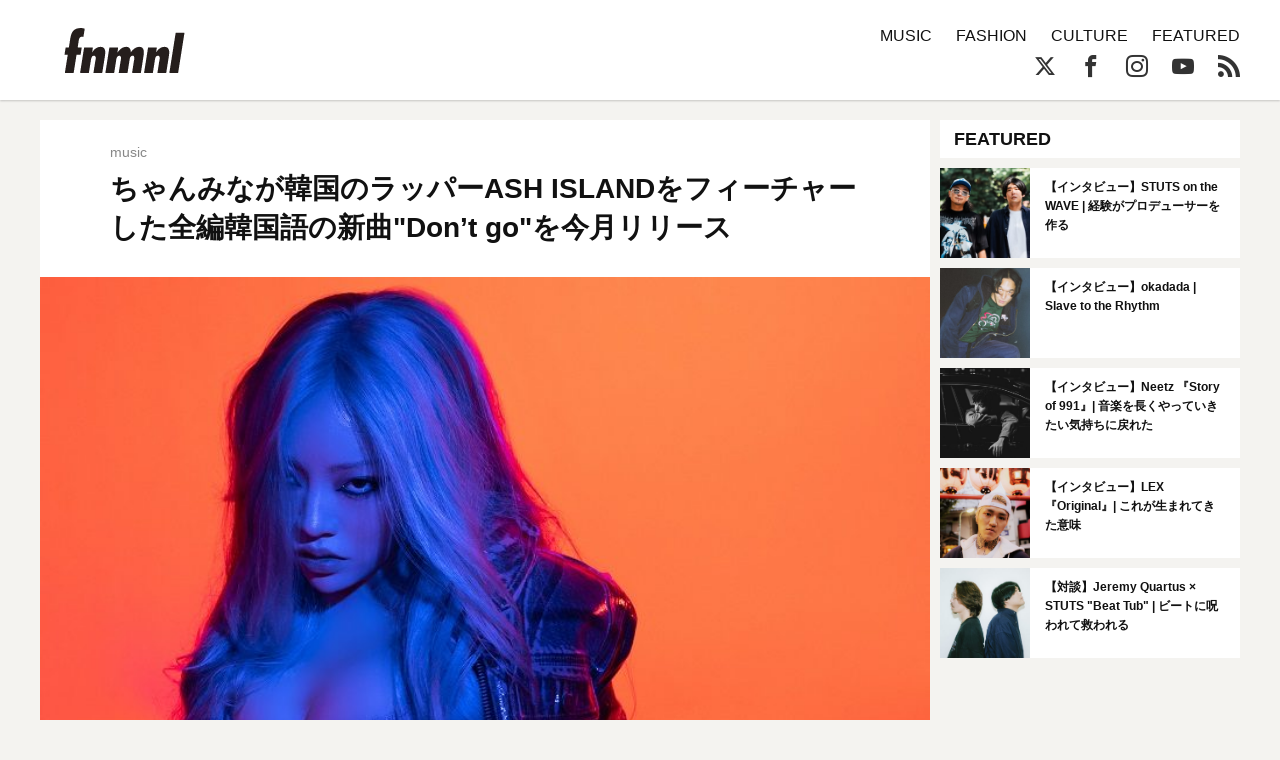

--- FILE ---
content_type: application/javascript; charset=UTF-8
request_url: https://fnmnl.tv/wp-content/plugins/advanced-ads-tracking/public/assets/js/dist/tracking.min.js?ver=2.3.7
body_size: 3092
content:
var AdvAdsTrackingUtils={hasAd:function(a){for(var e in a)if(Array.isArray(a[e])&&a[e].length)return!0;return!1},param:function(a){return Object.keys(a).map((function(e){return Array.isArray(a[e])?Object.keys(a[e]).map((function(t){return encodeURIComponent(e)+"[]="+encodeURIComponent(a[e][t])})).join("&"):encodeURIComponent(e)+"="+encodeURIComponent(a[e])})).join("&").replace(/%20/g,"+")},concat:function(){var a=Array.prototype.slice.call(arguments),e={};for(var t in a)for(var d in a[t])void 0===e[d]?e[d]=a[t][d]:"function"==typeof e[d].concat&&(e[d]=e[d].concat(a[t][d]));return e},adsByBlog:function(a,e){var t={};return void 0!==a[e]&&(t[e]=a[e]),t},getPrefixedAttribute:function(a){return""+window.advadsTracking.frontendPrefix+a},extend:function(){var a={};for(var e in arguments){var t=arguments[e];for(var d in t)Object.prototype.hasOwnProperty.call(t,d)&&(a[d]=t[d])}return a},inArray:function(a,e){return e.indexOf(a)>-1},findParentByClassName:function(a,e){for(;(a=a.parentElement)&&!a.classList.contains(e););return a},getTimestamp:function(){return Date.now||(Date.now=function(){return(new Date).getTime()}),Math.floor(Date.now()/1e3)},arrayUnique:function(a,e,t){return t.indexOf(a)===e},blogUseGA:function(a){return("ga"===advads_tracking_methods[a]||advads_tracking_parallel[a])&&!!advads_gatracking_uids[a]},post:function(a,e,t){var d=new XMLHttpRequest;return d.timeout=5e3,new Promise((function(r,i){d.onreadystatechange=function(){d.readyState===XMLHttpRequest.DONE&&(0===d.status||d.status>=200&&d.status<300?r(d):i({status:d.status,statusText:d.statusText}))},d.open("POST",a,t||!0),d.setRequestHeader("Content-Type","application/x-www-form-urlencoded; charset=UTF-8"),d.send("string"==typeof e?e:AdvAdsTrackingUtils.param(e))}))}},AdvAdsImpressionTracker={ajaxAds:{},passiveAds:{},initialAds:{},removeDelayedAds:function(a){var e=document.querySelectorAll("[data-"+AdvAdsTrackingUtils.getPrefixedAttribute("trackid")+'][data-delayed="1"]'),t=e.length;if(!t)return a;for(var d=0;d<t;d++){var r=parseInt(e[d].dataset[AdvAdsTrackingUtils.getPrefixedAttribute("trackid")],10),i=parseInt(e[d].dataset[AdvAdsTrackingUtils.getPrefixedAttribute("trackbid")],10);if(AdvAdsTrackingUtils.hasAd(a)&&void 0!==a[i]){var s=a[i].indexOf(r);s>-1&&a[i].splice(s,1)}}return a},track:function(a,e){if(e=e||"all",AdvAdsTrackingUtils.hasAd(a))for(var t in a){if(AdvAdsTrackingUtils.blogUseGA(t)&&(advadsGATracking.deferedAds=AdvAdsTrackingUtils.concat(advadsGATracking.deferedAds,AdvAdsTrackingUtils.adsByBlog(a,t)),"delayed"===e?this.triggerEvent("advadsGADelayedTrack"):this.triggerEvent("advadsGADeferedTrack"),"ajax"===e&&AdvAdsTrackingUtils.hasAd(AdvAdsTrackingUtils.adsByBlog(this.ajaxAds,t))))for(var d in this.ajaxAds[t]){a[t].indexOf(this.ajaxAds[t][d])>-1&&this.ajaxAds[t].splice(d,1)}"ajax"===e||"frontend"!==advads_tracking_methods[t]&&"onrequest"!==advads_tracking_methods[t]||this.sendTrack(t,a[t]),this.ajaxAds={}}},triggerEvent:function(a){var e=new CustomEvent(a);document.dispatchEvent(e)},sendTrack:function(a,e){e.length&&AdvAdsTrackingUtils.post(advads_tracking_urls[a],{ads:e,action:window.advadsTracking.impressionActionName,referrer:window.location.pathname+window.location.search,bid:a})}};!function(){var a=function(){if("undefined"!=typeof advads_tracking_ads&&(advads_tracking_ads=AdvAdsImpressionTracker.removeDelayedAds(advads_tracking_ads),AdvAdsTrackingUtils.hasAd(advads_tracking_ads)))for(var a in advads_tracking_ads)"frontend"===advads_tracking_methods[a]&&("undefined"!=typeof advads&&void 0!==advads.privacy.is_ad_decoded&&(advads_tracking_ads[a]=advads_tracking_ads[a].filter(advads.privacy.is_ad_decoded)),AdvAdsImpressionTracker.track(advads_tracking_ads),advads_tracking_ads={1:[]})};"undefined"!=typeof advads&&"unknown"===advads.privacy.get_state()?document.addEventListener("advanced_ads_privacy",(function(e){"unknown"===e.detail.previousState&&a()})):advanced_ads_ready(a,"interactive")}(),window.NodeList&&!NodeList.prototype.forEach&&(NodeList.prototype.forEach=Array.prototype.forEach);var AdvAdsClickTracker={wrappers:[],overTarget:!1,currentTarget:!1,lastClick:[],elements:["iframe","a.adv-link","button.adv-link"],targets:["aswift_0","aswift_1","aswift_3","aswift_4","aswift_5","aswift_6","aswift_7","aswift_8","aswift_9"],findTargets:function(){AdvAdsClickTracker.wrappers.forEach((function(a){document.querySelectorAll(a).forEach((function(a){null!==a&&AdvAdsClickTracker.elements.forEach((function(e){Array.prototype.push.apply(AdvAdsClickTracker.targets,Array.prototype.slice.call(a.querySelectorAll(e)))}))}))})),AdvAdsClickTracker.targets=AdvAdsClickTracker.targets.filter(AdvAdsTrackingUtils.arrayUnique),this.processTargets()},processTargets:function(){AdvAdsClickTracker.targets.forEach((function(a){AdvAdsClickTracker.registerTargetHandlers(a)}))},registerTargetHandlers:function(a){a.onmouseover=this.mouseOver,a.onmouseout=this.mouseOut,void 0!==window.attachEvent?top.attachEvent("onblur",this.adClick):void 0!==window.addEventListener&&top.addEventListener("blur",this.adClick,!1)},registerWrapperHandlers:function(){var a;["click","touchend","auxclick"].forEach((function(e){document.addEventListener(e,(function(e){if(!("auxclick"===e.type&&2!==e.which&&1!==e.which||a)){var t=!1;-1!==["a","iframe","button"].indexOf(e.target.localName)&&(t=!0);for(var d=e.target;d&&d!==this;d=d.parentNode){null===d.parentNode||t||-1===["a","iframe","button"].indexOf(d.parentNode.localName)||(t=!0);var r=!1;if(AdvAdsClickTracker.wrappers.forEach((function(a){(d.matches?d.matches(a):d.msMatchesSelector(a))&&(e.target.classList.contains("notrack")||!t&&null===d.querySelector("iframe")||(r=!0))})),r){if(this.currentTarget===e.target)return;AdvAdsClickTracker.ajaxSend(e.target);break}}}}),{capture:!0})})),document.addEventListener("touchmove",(function(e){a=!0}),!1),document.addEventListener("touchstart",(function(e){a=!1}),!1)},adClick:function(){AdvAdsClickTracker.overTarget&&(AdvAdsClickTracker.ajaxSend(AdvAdsClickTracker.currentTarget),top.focus())},mouseOver:function(){AdvAdsClickTracker.overTarget=!0,AdvAdsClickTracker.currentTarget=this},mouseOut:function(){AdvAdsClickTracker.overTarget=!1,AdvAdsClickTracker.currentTarget=!1,top.focus()},ajaxSend:function(a){var e=a.getAttribute("data-"+AdvAdsTrackingUtils.getPrefixedAttribute("trackid")),t=a.getAttribute("data-"+AdvAdsTrackingUtils.getPrefixedAttribute("trackbid")),d=a.getAttribute("data-"+AdvAdsTrackingUtils.getPrefixedAttribute("redirect"));if(null===e){var r=AdvAdsTrackingUtils.findParentByClassName(a,[advadsTracking.targetClass]);e=r.getAttribute("data-"+AdvAdsTrackingUtils.getPrefixedAttribute("trackid")),t=r.getAttribute("data-"+AdvAdsTrackingUtils.getPrefixedAttribute("trackbid")),d=r.getAttribute("data-"+AdvAdsTrackingUtils.getPrefixedAttribute("redirect"))}var i=advads_tracking_urls[t],s={action:window.advadsTracking.clickActionName,referrer:window.location.pathname+window.location.search,type:"ajax",ads:[e],bid:t};if(10>AdvAdsTrackingUtils.getTimestamp()-this.lastClick[e])return!1;if(AdvAdsTrackingUtils.blogUseGA(t)&&(advancedAdsGAInstances.getInstance(t).trackClick(e,!1,!1,!1),this.lastClick[e]=AdvAdsTrackingUtils.getTimestamp(),!advads_tracking_parallel[t]))return;if(!d){if(navigator.sendBeacon&&-1===i.indexOf("admin-ajax.php")){var n=JSON.parse(JSON.stringify(s));n.type="beacon",n=new Blob([JSON.stringify(n)],{type:"application/json; charset=UTF-8"}),navigator.sendBeacon(i,n)}else AdvAdsTrackingUtils.post(i,s,!1);this.lastClick[e]=AdvAdsTrackingUtils.getTimestamp()}}};advanced_ads_ready((function(){AdvAdsClickTracker.wrappers=null!==advadsTracking.targetClass&&""!==advadsTracking.targetClass?Array("."+advadsTracking.targetClass,".adsbygoogle"):Array(" ",".adsbygoogle"),window.onpageshow=function(a){a&&a.persisted&&window.location.reload()},setTimeout((function(){AdvAdsClickTracker.findTargets()}),1500),AdvAdsClickTracker.registerWrapperHandlers()}),"interactive"),"undefined"!=typeof advanced_ads_pro&&advanced_ads_pro.observers.add((function(a){if(-1!==["inject_passive_ads","inject_ajax_ads","advanced_ads_decode_inserted_ads","inject_placement"].indexOf(a.event)){Array.isArray(a.ad_ids)&&!a.ad_ids.length&&(a.ad_ids={});var e="all",t={};switch("complete"!==document.readyState?document.addEventListener("readystatechange",(function(a){"complete"===a.target.readyState&&AdvAdsClickTracker.findTargets()})):AdvAdsClickTracker.findTargets(),a.event){case"inject_passive_ads":for(var d in AdvAdsImpressionTracker.passiveAds=AdvAdsTrackingUtils.concat(AdvAdsImpressionTracker.passiveAds,a.ad_ids),a.ad_ids)if("frontend"===advads_tracking_methods[d]?(t=AdvAdsTrackingUtils.concat(advads_tracking_ads,a.ad_ids),advads_tracking_ads={1:[]}):(e="passive",t=a.ad_ids),"undefined"!=typeof advads&&void 0!==advads.privacy.is_ad_decoded)for(var d in t)t[d]=t[d].filter(advads.privacy.is_ad_decoded);break;case"inject_ajax_ads":var r="undefined"!=typeof advads&&window.advads_options.privacy.enabled&&"iab_tcf_20"===window.advads_options.privacy["consent-method"];for(var d in a.ad_ids)if(AdvAdsTrackingUtils.blogUseGA(d)||r)for(var i in a.ad_ids[d]){var s=document.querySelector("[data-"+AdvAdsTrackingUtils.getPrefixedAttribute("trackid")+'="'+a.ad_ids[d][i]+'"][data-'+AdvAdsTrackingUtils.getPrefixedAttribute("trackbid")+'="'+d+'"]');null!==s&&"undefined"!=typeof advads_items&&void 0!==advads_items.showed&&advads_items.showed.indexOf(s.id)>-1||(void 0===AdvAdsImpressionTracker.ajaxAds[d]&&(AdvAdsImpressionTracker.ajaxAds[d]=[]),AdvAdsImpressionTracker.ajaxAds[d].push(a.ad_ids[d][i]))}e=r&&"frontend"===advads_tracking_methods[d]?"all":"ajax",t=JSON.parse(JSON.stringify(AdvAdsImpressionTracker.ajaxAds));break;case"advanced_ads_decode_inserted_ads":t=a.ad_ids}advanced_ads_pro.busy?document.addEventListener("advanced_ads_pro.idle",(function(){AdvAdsImpressionTracker.track(AdvAdsImpressionTracker.removeDelayedAds(t),e)}),{once:!0}):AdvAdsImpressionTracker.track(AdvAdsImpressionTracker.removeDelayedAds(t),e)}}));